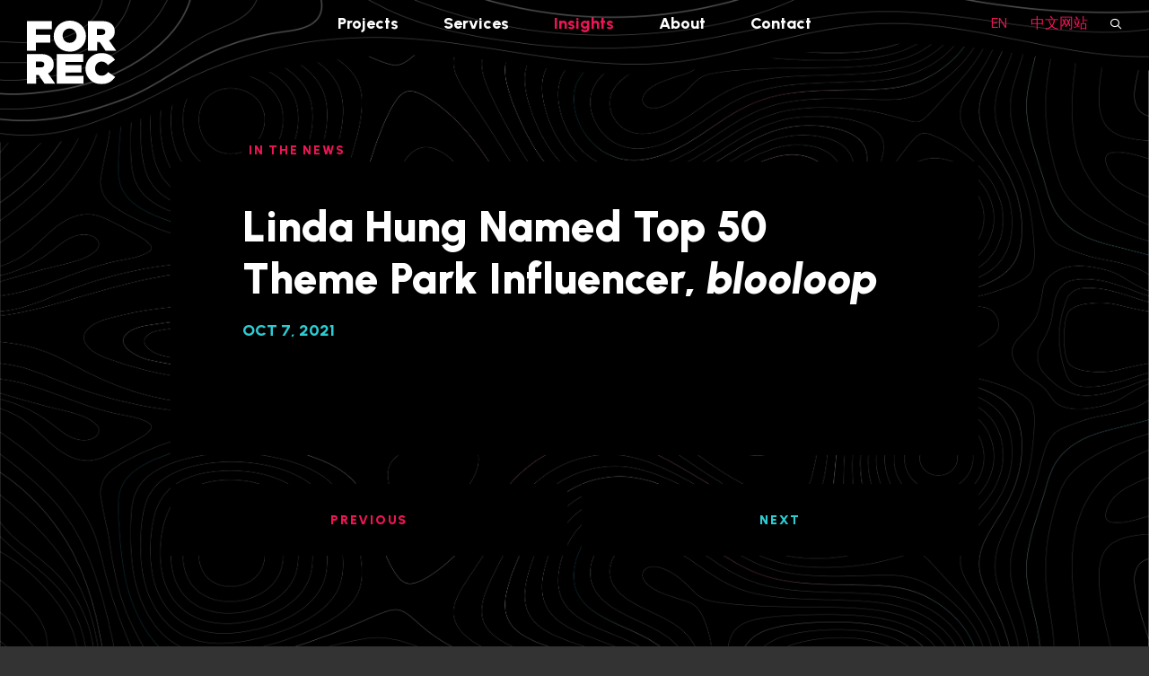

--- FILE ---
content_type: text/html; charset=UTF-8
request_url: https://forrec.com/linda-hung-named-top-50-theme-park-influencer-blooloop/
body_size: 6854
content:
<!DOCTYPE html>
<html lang="en-CA" prefix="og: https://ogp.me/ns#">
<head>
<!-- Google Tag Manager -->
<script>(function(w,d,s,l,i){w[l]=w[l]||[];w[l].push({'gtm.start':
new Date().getTime(),event:'gtm.js'});var f=d.getElementsByTagName(s)[0],
j=d.createElement(s),dl=l!='dataLayer'?'&l='+l:'';j.async=true;j.src=
'https://www.googletagmanager.com/gtm.js?id='+i+dl;f.parentNode.insertBefore(j,f);
})(window,document,'script','dataLayer','GTM-5BXX8PX');</script>
<!-- End Google Tag Manager -->
<meta charset="utf-8"/>
<link rel="shortcut icon" type="image/x-icon" href="https://forrec.com/wp-content/themes/forrec/images/favicon.ico"/>
<link rel="icon" type="image/png" sizes="16x16" href="https://forrec.com/wp-content/themes/forrec/images/favicon-16x16.png">
<link rel="icon" type="image/png" sizes="32x32" href="https://forrec.com/wp-content/themes/forrec/images/favicon-32x32.png">
<link rel="apple-touch-icon" sizes="180x180" href="https://forrec.com/wp-content/themes/forrec/images/apple-touch-icon.png">
<link rel="icon" type="image/vnd.microsoft.icon" sizes="150x150" href="https://forrec.com/wp-content/themes/forrec/images/mstile-150x150.png">
<link rel="icon" type="image/png" sizes="192x192" href="https://forrec.com/wp-content/themes/forrec/images/android-chrome-192x192.png">
<link rel="icon" type="image/png" sizes="512x512" href="https://forrec.com/wp-content/themes/forrec/images/android-chrome-512x512.png">
<meta http-equiv="X-UA-Compatible" content="IE=edge">
<meta name="viewport" content="width=device-width, initial-scale=1.0, minimum-scale=1, maximum-scale=1">
<meta name="keywords" content="HTML, CSS, XML, PHP, JavaScript, jQuery"/>
<script src="https://kit.fontawesome.com/3fdc272b79.js" crossorigin="anonymous"></script>

<!-- Search Engine Optimization by Rank Math - https://rankmath.com/ -->
<title>Linda Hung Named Top 50 Theme Park Influencer, blooloop | FORREC</title>
<meta name="robots" content="follow, noindex"/>
<meta property="og:locale" content="en_US" />
<meta property="og:type" content="article" />
<meta property="og:title" content="Linda Hung Named Top 50 Theme Park Influencer, blooloop | FORREC" />
<meta property="og:url" content="https://forrec.com/linda-hung-named-top-50-theme-park-influencer-blooloop/" />
<meta property="og:site_name" content="FORREC" />
<meta property="article:section" content="In The News" />
<meta property="og:updated_time" content="2022-03-22T19:26:05+00:00" />
<meta property="article:published_time" content="2021-10-07T14:27:24+00:00" />
<meta property="article:modified_time" content="2022-03-22T19:26:05+00:00" />
<meta name="twitter:card" content="summary_large_image" />
<meta name="twitter:title" content="Linda Hung Named Top 50 Theme Park Influencer, blooloop | FORREC" />
<meta name="twitter:label1" content="Written by" />
<meta name="twitter:data1" content="Samara Wolofsky" />
<meta name="twitter:label2" content="Time to read" />
<meta name="twitter:data2" content="Less than a minute" />
<script type="application/ld+json" class="rank-math-schema">{"@context":"https://schema.org","@graph":[{"@type":"Place","@id":"https://forrec.com/#place","address":{"@type":"PostalAddress","streetAddress":"219 Dufferin Street, Suite 100c","addressLocality":"Toronto","addressRegion":"Ontario","postalCode":"M6K 3J1","addressCountry":"Canada"}},{"@type":"Organization","@id":"https://forrec.com/#organization","name":"FORREC","url":"https://forrec.com","address":{"@type":"PostalAddress","streetAddress":"219 Dufferin Street, Suite 100c","addressLocality":"Toronto","addressRegion":"Ontario","postalCode":"M6K 3J1","addressCountry":"Canada"},"logo":{"@type":"ImageObject","@id":"https://forrec.com/#logo","url":"https://forrec.com/wp-content/uploads/2022/01/footer-logo.svg","contentUrl":"https://forrec.com/wp-content/uploads/2022/01/footer-logo.svg","caption":"FORREC","inLanguage":"en-US"},"location":{"@id":"https://forrec.com/#place"}},{"@type":"WebSite","@id":"https://forrec.com/#website","url":"https://forrec.com","name":"FORREC","publisher":{"@id":"https://forrec.com/#organization"},"inLanguage":"en-US"},{"@type":"WebPage","@id":"https://forrec.com/linda-hung-named-top-50-theme-park-influencer-blooloop/#webpage","url":"https://forrec.com/linda-hung-named-top-50-theme-park-influencer-blooloop/","name":"Linda Hung Named Top 50 Theme Park Influencer, blooloop | FORREC","datePublished":"2021-10-07T14:27:24+00:00","dateModified":"2022-03-22T19:26:05+00:00","isPartOf":{"@id":"https://forrec.com/#website"},"inLanguage":"en-US"},{"@type":"Person","@id":"https://forrec.com/linda-hung-named-top-50-theme-park-influencer-blooloop/#author","name":"Samara Wolofsky","image":{"@type":"ImageObject","@id":"https://secure.gravatar.com/avatar/fdbf5351267529d050f750c112ebc09a0bfe7f1ab64414780f669beb9f739620?s=96&amp;d=mm&amp;r=g","url":"https://secure.gravatar.com/avatar/fdbf5351267529d050f750c112ebc09a0bfe7f1ab64414780f669beb9f739620?s=96&amp;d=mm&amp;r=g","caption":"Samara Wolofsky","inLanguage":"en-US"},"worksFor":{"@id":"https://forrec.com/#organization"}},{"@type":"BlogPosting","headline":"Linda Hung Named Top 50 Theme Park Influencer, blooloop | FORREC","datePublished":"2021-10-07T14:27:24+00:00","dateModified":"2022-03-22T19:26:05+00:00","articleSection":"In The News, Insights","author":{"@id":"https://forrec.com/linda-hung-named-top-50-theme-park-influencer-blooloop/#author","name":"Samara Wolofsky"},"publisher":{"@id":"https://forrec.com/#organization"},"name":"Linda Hung Named Top 50 Theme Park Influencer, blooloop | FORREC","@id":"https://forrec.com/linda-hung-named-top-50-theme-park-influencer-blooloop/#richSnippet","isPartOf":{"@id":"https://forrec.com/linda-hung-named-top-50-theme-park-influencer-blooloop/#webpage"},"inLanguage":"en-US","mainEntityOfPage":{"@id":"https://forrec.com/linda-hung-named-top-50-theme-park-influencer-blooloop/#webpage"}}]}</script>
<!-- /Rank Math WordPress SEO plugin -->

<link rel="alternate" type="application/rss+xml" title="FORREC &raquo; Feed" href="https://forrec.com/feed/" />
<link rel="alternate" type="application/rss+xml" title="FORREC &raquo; Comments Feed" href="https://forrec.com/comments/feed/" />
<link rel="alternate" title="oEmbed (JSON)" type="application/json+oembed" href="https://forrec.com/wp-json/oembed/1.0/embed?url=https%3A%2F%2Fforrec.com%2Flinda-hung-named-top-50-theme-park-influencer-blooloop%2F" />
<link rel="alternate" title="oEmbed (XML)" type="text/xml+oembed" href="https://forrec.com/wp-json/oembed/1.0/embed?url=https%3A%2F%2Fforrec.com%2Flinda-hung-named-top-50-theme-park-influencer-blooloop%2F&#038;format=xml" />
<style id='wp-img-auto-sizes-contain-inline-css' type='text/css'>
img:is([sizes=auto i],[sizes^="auto," i]){contain-intrinsic-size:3000px 1500px}
/*# sourceURL=wp-img-auto-sizes-contain-inline-css */
</style>
<link rel='stylesheet' id='formidable-css' href='https://forrec.com/wp-content/plugins/formidable/css/formidableforms1.css?ver=112823' type='text/css' media='all' />
<style id='wp-emoji-styles-inline-css' type='text/css'>

	img.wp-smiley, img.emoji {
		display: inline !important;
		border: none !important;
		box-shadow: none !important;
		height: 1em !important;
		width: 1em !important;
		margin: 0 0.07em !important;
		vertical-align: -0.1em !important;
		background: none !important;
		padding: 0 !important;
	}
/*# sourceURL=wp-emoji-styles-inline-css */
</style>
<link rel='stylesheet' id='forrec-style-css' href='https://forrec.com/wp-content/themes/forrec/style.css?ver=682928098' type='text/css' media='all' />
<link rel='stylesheet' id='single-page-style-css' href='https://forrec.com/wp-content/themes/forrec/css/blog-default-page.css?ver=682928098' type='text/css' media='all' />
<link rel='stylesheet' id='slick-style-css' href='https://forrec.com/wp-content/themes/forrec/css/slick.css?ver=682928098' type='text/css' media='' />
<link rel='stylesheet' id='magnific-popup-css' href='https://forrec.com/wp-content/themes/forrec/css/magnific-popup.css?ver=682928098' type='text/css' media='' />
<link rel='stylesheet' id='wp-pagenavi-css' href='https://forrec.com/wp-content/plugins/wp-pagenavi/pagenavi-css.css?ver=2.70' type='text/css' media='all' />
<script type="text/javascript" src="https://forrec.com/wp-content/themes/forrec/js/jquery-3.6.0.min.js?ver=682928098" id="core-jquery-js"></script>
<link rel="https://api.w.org/" href="https://forrec.com/wp-json/" /><link rel="alternate" title="JSON" type="application/json" href="https://forrec.com/wp-json/wp/v2/posts/10757" /><link rel="EditURI" type="application/rsd+xml" title="RSD" href="https://forrec.com/xmlrpc.php?rsd" />
<meta name="generator" content="WordPress 6.9" />
<link rel='shortlink' href='https://forrec.com/?p=10757' />
<link rel="alternate" href="https://forrec.com/linda-hung-named-top-50-theme-park-influencer-blooloop/" hreflang="en" />
<link rel="alternate" href="https://forrec.com/cn/linda-hung-%e8%a2%ab%e8%af%84%e4%b8%ba%e4%b8%bb%e9%a2%98%e5%85%ac%e5%9b%ad%e5%bd%b1%e5%93%8d%e5%8a%9b-50-%e5%bc%bablooloop/" hreflang="zh" />
<script>document.documentElement.className += " js";</script>
		<style type="text/css" id="wp-custom-css">
			.home .landing-projects-btn{
	position: relative;
	display: flex;
  justify-content: center; 
  align-items: center;
	max-width: inherit;
}
body #msls-import-dialog-3-2437 {
  display: none !important;
	width: 0 !important; 
	height : 0 !important; overflow: hidden;
}		</style>
		</head>
<body data-rsssl=1 class="wp-singular post-template-default single single-post postid-10757 single-format-standard wp-embed-responsive wp-theme-forrec site-id-1">
<!-- Google Tag Manager (noscript) -->
<noscript><iframe src="https://www.googletagmanager.com/ns.html?id=GTM-5BXX8PX"
height="0" width="0" style="display:none;visibility:hidden"></iframe></noscript>
<!-- End Google Tag Manager (noscript) -->
<picture class="object-fit background-pattern">
    <source srcset="https://forrec.com/wp-content/themes/forrec/images/topo-pattern-2880.jpg" media="(min-width: 768px)" />
    <img src="https://forrec.com/wp-content/themes/forrec/images/topo-pattern-mobile.png" alt="topo-pattern"/>
</picture>


<header class="main-header" data-attr="forrec-stg">
    <div class="container lg">
        <div class="header flex pos-relative">
        			            <div class="logo">
		                <a href="https://forrec.com"><img src="https://forrec.com/wp-content/uploads/2022/01/logo.svg" alt="FORREC logo white text"/></a>
		            </div>
		                <a href="javascript:void(0);" class="menu_icon flex flex-center">
               <span class="far fa-bars"></span>
            </a>
            <nav class="navigation">
          		<ul class="main_menu flex"><li id="menu-item-2452" class="menu-item menu-item-type-custom menu-item-object-custom menu-item-has-children menu-item-2452"><a href="https://forrec.com/projects/">Projects</a>
<ul class="sub-menu">
	<li id="menu-item-2453" class="menu-item menu-item-type-custom menu-item-object-custom menu-item-2453"><a href="https://forrec.com/projects/">All Projects</a></li>
	<li id="menu-item-2455" class="menu-item menu-item-type-taxonomy menu-item-object-project_categories menu-item-2455"><a href="https://forrec.com/theme-parks/">Theme Parks</a></li>
	<li id="menu-item-2454" class="menu-item menu-item-type-taxonomy menu-item-object-project_categories menu-item-2454"><a href="https://forrec.com/branded-experiences/">Branded Experiences</a></li>
	<li id="menu-item-2458" class="menu-item menu-item-type-taxonomy menu-item-object-project_categories menu-item-2458"><a href="https://forrec.com/mixed-use-entertainment/">Mixed-Use + Entertainment</a></li>
	<li id="menu-item-2457" class="menu-item menu-item-type-taxonomy menu-item-object-project_categories menu-item-2457"><a href="https://forrec.com/visitor-attractions/">Attractions</a></li>
	<li id="menu-item-2459" class="menu-item menu-item-type-taxonomy menu-item-object-project_categories menu-item-2459"><a href="https://forrec.com/resorts-hospitality/">Resorts + Hospitality</a></li>
	<li id="menu-item-2460" class="menu-item menu-item-type-taxonomy menu-item-object-project_categories menu-item-2460"><a href="https://forrec.com/landscape-architecture-urban-design/">Landscape Architecture + Urban Design</a></li>
	<li id="menu-item-2456" class="menu-item menu-item-type-taxonomy menu-item-object-project_categories menu-item-2456"><a href="https://forrec.com/water-parks/">Water Parks</a></li>
	<li id="menu-item-2461" class="menu-item menu-item-type-taxonomy menu-item-object-project_categories menu-item-2461"><a href="https://forrec.com/snow-parks/">Snow Parks</a></li>
	<li id="menu-item-2462" class="menu-item menu-item-type-taxonomy menu-item-object-project_categories menu-item-2462"><a href="https://forrec.com/destination-master-planning/">Destination Master Planning</a></li>
</ul>
</li>
<li id="menu-item-27" class="menu-item menu-item-type-post_type menu-item-object-page menu-item-27"><a href="https://forrec.com/services/">Services</a></li>
<li id="menu-item-89" class="insights-menu menu-item menu-item-type-taxonomy menu-item-object-category current-post-ancestor current-menu-parent current-post-parent menu-item-89"><a href="https://forrec.com/insights/">Insights</a></li>
<li id="menu-item-24" class="about-menu menu-item menu-item-type-post_type menu-item-object-page menu-item-has-children menu-item-24"><a href="https://forrec.com/about/about-forrec/">About</a>
<ul class="sub-menu">
	<li id="menu-item-777" class="menu-item menu-item-type-post_type menu-item-object-page menu-item-777"><a href="https://forrec.com/about/about-forrec/">About FORREC</a></li>
	<li id="menu-item-776" class="leadership-menu menu-item menu-item-type-post_type menu-item-object-page menu-item-776"><a href="https://forrec.com/about/leadership/">Leadership</a></li>
	<li id="menu-item-76" class="menu-item menu-item-type-post_type menu-item-object-page menu-item-76"><a href="https://forrec.com/about/clients/">Clients</a></li>
	<li id="menu-item-75" class="carrers-menu menu-item menu-item-type-post_type menu-item-object-page menu-item-75"><a href="https://forrec.com/about/careers/">Careers</a></li>
	<li id="menu-item-74" class="menu-item menu-item-type-post_type menu-item-object-page menu-item-74"><a href="https://forrec.com/about/community/">Community</a></li>
	<li id="menu-item-1981" class="menu-item menu-item-type-post_type menu-item-object-page menu-item-1981"><a href="https://forrec.com/awards/">Awards</a></li>
</ul>
</li>
<li id="menu-item-23" class="menu-item menu-item-type-post_type menu-item-object-page menu-item-23"><a href="https://forrec.com/contact/">Contact</a></li>
</ul>            </nav>
                        <div class="header-lang flex flex-vcenter">
                <ul class="languages flex">
                    <a href="https://forrec.com/linda-hung-named-top-50-theme-park-influencer-blooloop/" title="EN" class="current_language">EN</a><a href="https://forrec.com/cn/linda-hung-%e8%a2%ab%e8%af%84%e4%b8%ba%e4%b8%bb%e9%a2%98%e5%85%ac%e5%9b%ad%e5%bd%b1%e5%93%8d%e5%8a%9b-50-%e5%bc%bablooloop/" title="中文网站">中文网站</a>                </ul>
                <div class="nav-search">
                    <form action="https://forrec.com" class="header-search" name="" method="get">
                        <input type="text" placeholder="Search" name="s" id="s">
                        <input type="submit" value="Submit">
                        <div class="header-srch-icn flex flex-center">
                            <span class="far fa-search"></span>
                        </div>
                    </form>
                </div>
            </div>
        </div>
    </div>
</header>
<div class="site-main-cover stage">
<!--<section class="default-banner-section pos-relative">
	<div class="background-bg">
		<picture class="object-fit">
		    <source srcset="" media="(min-width: 1024px)"/>
		    <source srcset="" media="(min-width: 768px)"/>
		    <img src="" alt="">
		</picture>
	</div>
</section>-->
<section class="blog-default-section no_banner">
    <div class="container sm">
        <div class="blog-default-main pos-relative">
            <div class="blog-default-top">
                <div class="blog-top-post-btn">
                                        <span class="optional-text-bg"><a class="pink" href="https://forrec.com/insights/news/">In The News</a></span>
                </div>
                <h1>Linda Hung Named Top 50 Theme Park Influencer, <em>blooloop</em></h1>
                                <span class="optional-text lg blue">Oct 7, 2021</span>
                                            </div>
            <aside class="social-share-main">
                <div class="social-share-icons">
                    <!-- Go to www.addthis.com/dashboard to customize your tools -->
                    <script type='text/javascript' src='https://platform-api.sharethis.com/js/sharethis.js#property=64cb7bd06bcf260012b2cc82&product=sop' async='async'></script>
                    <!-- ShareThis BEGIN --><div class="sharethis-inline-share-buttons"></div><!-- ShareThis END -->
                </div>
            </aside>  
            <article class="blog-default-article">  
                            </article>
        </div>
          
        <div class="blog-default-posts-main">
                        <div class="default-post-btns flex">
                <div class="default-post-btn">
                    <span class="button pink button-transparent"><a href="https://forrec.com/historic-power-station-adds-majesty-to-niagaras-wealth-of-tourist-attractions-novae-res-urbis/" rel="prev">PREVIOUS</a></span>                </div>
                <div class="default-post-btn">
                    <span class="button button-transparent"><a href="https://forrec.com/forrec-conversations-w-surf-park-central-innovation-and-sustainability-in-surf-parks/" rel="next">NEXT</a></span>                </div>
            </div>
        </div>
    </div>
</section>
<section class="view-insights-section">
    <div class="container">
		<div class="view-all-insights">
			<div class="view-insights-main pos-relative">
								<div class="view-insights-title">
					<h3>Related Insights</h3>
				</div>
								<div class="view-insights-lists flex">
										<div id="" class="view-insights-list ">
						<div class="view-insights-wrap">
																<div class="view-insights-image pos-relative">
										<figure>
											<a href="http://chicdarling.com/five-tips-visit-amusement-park-like-pro/" target="_blank">
												<img src="https://forrec.com/wp-content/uploads/2016/05/16-05-31_ITN_Five-Tips-to-Visit-an-Amusement-Park-Like-a-Pro.jpg" alt="Large Disney castle with muted yellow bricks and red pointed roofs and flags against blue sky">
											</a>
										</figure>
										
										<div class="view-insights-category flex">
																							<span class="optional-text-bg">
																										<a class="pink" href="https://forrec.com/insights/news/">In The News</a>												</span>
																					</div>		
									</div>
														<div class="view-insights-text">
								<h4><a href="http://chicdarling.com/five-tips-visit-amusement-park-like-pro/" target="_blank">Five Tips to Visit an Amusement Park Like a Pro, <em>Chic Darling</em></a></h4>
							</div>
						</div>
					</div>
										<div id="" class="view-insights-list ">
						<div class="view-insights-wrap">
																<div class="view-insights-image pos-relative">
										<figure>
											<a href="https://www.mountainnaturepodcast.com/025-icefields-chalet-upgrades-mount-edith-cavell-permits-going-batty/" target="_blank">
												<img src="https://forrec.com/wp-content/uploads/2017/04/17-04-17_ITN_Chalet-Upgrades.jpg" alt="Close of rock wall with grey, brown, and white markings">
											</a>
										</figure>
										
										<div class="view-insights-category flex">
																							<span class="optional-text-bg">
																										<a class="pink" href="https://forrec.com/insights/news/">In The News</a>												</span>
																					</div>		
									</div>
														<div class="view-insights-text">
								<h4><a href="https://www.mountainnaturepodcast.com/025-icefields-chalet-upgrades-mount-edith-cavell-permits-going-batty/" target="_blank">Glacier Discovery Centre Completes Interior Renovations to Restaurants, <em>The Crag and Canyon</em></a></h4>
							</div>
						</div>
					</div>
										<div id="" class="view-insights-list ">
						<div class="view-insights-wrap">
																<div class="view-insights-image pos-relative">
										<figure>
											<a href="https://seniorhousingnews.com/2017/10/01/box-ways-senior-housing-can-compete-aging-home/" target="_blank">
												<img src="https://forrec.com/wp-content/uploads/2022/03/RS_St-Elizabeth-Mills_003.jpg" alt="Big old blue house at St Elizabeth Mills">
											</a>
										</figure>
										
										<div class="view-insights-category flex">
																							<span class="optional-text-bg">
																										<a class="pink" href="https://forrec.com/insights/news/">In The News</a>												</span>
																					</div>		
									</div>
														<div class="view-insights-text">
								<h4><a href="https://seniorhousingnews.com/2017/10/01/box-ways-senior-housing-can-compete-aging-home/" target="_blank">Out-of-the-Box Ways Senior Housing Can Compete With Aging at Home, <em>Senior Housing News</em></a></h4>
							</div>
						</div>
					</div>
									</div>
										<div class="view-insights-btn">
							<a href="https://forrec.com/insights/" class="button">View All Insights</a>
						</div>
							</div>
		</div>
    </div>
</section>
<footer class="main-footer pos-relative">
<div class="footer-art">
    <picture class="object-fit">
        <source srcset="https://forrec.com/wp-content/themes/forrec/images/footer-bg@2x.jpg" media="(min-width: 1024px)"/>
        <source srcset="https://forrec.com/wp-content/themes/forrec/images/footer-bg@2x.jpg" media="(min-width: 768px)"/>
        <img src="https://forrec.com/wp-content/themes/forrec/images/footer-bg.jpg" alt="footer-bg">
    </picture>
</div>
<div class="container md">
<div class="footer-wrap">
    <div class="footer flex">
        <div class="footer-left">
                                <div class="footer-logo">
                        <a href="https://forrec.com"><img src="https://forrec.com/wp-content/uploads/2022/01/footer-logo.svg" alt="FORREC logo black text"/></a>
                    </div>
                    <hr class="footer-hr">
                        <div class="footer-address">
                                            <address class="address">
                                                                     <h6>Head Office</h6>
                                                                     <p>219 Dufferin Street, Suite 100c
Toronto, ON, M6K 3J1, Canada
</p>
                                                                     <p><span>T</span> <a href="tel:416 696 8686">416 696 8686</a></p>
                                                            </address>
                                            <address class="address">
                                                                     <h6>China</h6>
                                                                     <p>William Wang, Regional Director</p>
                                                                     <p><span>T</span> <a href="tel:+86 186 2136 4899">+86 186 2136 4899</a></p>
                                                            </address>
                            </div>
                   </div>
        <div class="footer-right">
            <ul class="footer-links flex">
                <li><a href="https://forrec.com/projects/">Projects</a><ul class=""><li id="menu-item-13461" class="menu-item menu-item-type-taxonomy menu-item-object-project_categories menu-item-13461"><a href="https://forrec.com/theme-parks/">Theme Parks</a></li>
<li id="menu-item-13467" class="menu-item menu-item-type-taxonomy menu-item-object-project_categories menu-item-13467"><a href="https://forrec.com/branded-experiences/">Branded Experiences</a></li>
<li id="menu-item-13464" class="menu-item menu-item-type-taxonomy menu-item-object-project_categories menu-item-13464"><a href="https://forrec.com/mixed-use-entertainment/">Mixed-Use + Entertainment</a></li>
<li id="menu-item-13463" class="menu-item menu-item-type-taxonomy menu-item-object-project_categories menu-item-13463"><a href="https://forrec.com/visitor-attractions/">Attractions</a></li>
<li id="menu-item-13462" class="menu-item menu-item-type-taxonomy menu-item-object-project_categories menu-item-13462"><a href="https://forrec.com/resorts-hospitality/">Resorts + Hospitality</a></li>
<li id="menu-item-13460" class="menu-item menu-item-type-taxonomy menu-item-object-project_categories menu-item-13460"><a href="https://forrec.com/landscape-architecture-urban-design/">Landscape Architecture + Urban Design</a></li>
<li id="menu-item-13466" class="menu-item menu-item-type-taxonomy menu-item-object-project_categories menu-item-13466"><a href="https://forrec.com/water-parks/">Water Parks</a></li>
<li id="menu-item-13468" class="menu-item menu-item-type-taxonomy menu-item-object-project_categories menu-item-13468"><a href="https://forrec.com/snow-parks/">Snow Parks</a></li>
<li id="menu-item-13469" class="menu-item menu-item-type-taxonomy menu-item-object-project_categories menu-item-13469"><a href="https://forrec.com/destination-master-planning/">Destination Master Planning</a></li>
</ul>                </li>
                <li><a href="https://forrec.com/about/about-forrec/">Company</a><ul class=""><li id="menu-item-843" class="menu-item menu-item-type-post_type menu-item-object-page menu-item-843"><a href="https://forrec.com/services/">Services</a></li>
<li id="menu-item-844" class="menu-item menu-item-type-post_type menu-item-object-page menu-item-844"><a href="https://forrec.com/about/about-forrec/">About</a></li>
<li id="menu-item-845" class="menu-item menu-item-type-post_type menu-item-object-page menu-item-845"><a href="https://forrec.com/about/leadership/">Leadership</a></li>
<li id="menu-item-846" class="menu-item menu-item-type-custom menu-item-object-custom menu-item-846"><a href="https://forrec.com/careers/">Careers</a></li>
<li id="menu-item-847" class="menu-item menu-item-type-post_type menu-item-object-page menu-item-847"><a href="https://forrec.com/about/community/">Community</a></li>
<li id="menu-item-848" class="menu-item menu-item-type-post_type menu-item-object-page menu-item-848"><a href="https://forrec.com/contact/">Contact</a></li>
</ul>                </li>
            </ul>
        </div>
    </div>
    <div class="footer-copyrights flex flex-vcenter">
                        <ul class="social-icons flex">
                                                    <li><a href="https://ca.linkedin.com/company/forrec/" target="_blank" rel="noopener noreferrer"><span class="fab fa-linkedin-in"></span></a></li>
                                                            <li><a href="https://www.instagram.com/forrecdesigns/" target="_blank" rel="noopener noreferrer"><span class="fab fa-instagram"></span></a></li>
                                                            <li><a href="https://forrec.com/wp-content/uploads/2022/03/2022_QRcode_GIF.gif" target="_blank" rel="noopener noreferrer"><span class="fab fa-weixin"></span></a></li>
                                                            <li><a href="https://www.facebook.com/ForrecDesigns" target="_blank" rel="noopener noreferrer"><span class="fab fa-facebook-f"></span></a></li>
                                            </ul>
                <div class="copyrights-text">
            <p>© 2026 FORREC Ltd. All rights reserved. <span><a href="https://forrec.com/privacy-policy/">Privacy</a><a href="https://forrec.com/accessibility/">Accessibility</a></span></p>
        </div>
    </div>
</div>
</div>
</footer>
</div><!-- site-main-cover ends here -->
<script type="speculationrules">
{"prefetch":[{"source":"document","where":{"and":[{"href_matches":"/*"},{"not":{"href_matches":["/wp-*.php","/wp-admin/*","/wp-content/uploads/*","/wp-content/*","/wp-content/plugins/*","/wp-content/themes/forrec/*","/*\\?(.+)"]}},{"not":{"selector_matches":"a[rel~=\"nofollow\"]"}},{"not":{"selector_matches":".no-prefetch, .no-prefetch a"}}]},"eagerness":"conservative"}]}
</script>
<script type="text/javascript" src="https://forrec.com/wp-content/themes/forrec/js/custom-script.js?ver=682928098" id="custom-script-js"></script>
<script type="text/javascript" src="https://forrec.com/wp-content/themes/forrec/js/custom-animation.js?ver=682928098" id="custom-animation-js"></script>
<script type="text/javascript" src="https://forrec.com/wp-content/themes/forrec/js/slick.min.js?ver=682928098" id="slickcdn-js"></script>
<script type="text/javascript" src="https://forrec.com/wp-content/themes/forrec/js/custom-slick.js?ver=682928098" id="custom-slick-js"></script>
<script type="text/javascript" src="https://forrec.com/wp-content/themes/forrec/js/jquery.magnific-popup.min.js?ver=682928098" id="jquery.magnific-js"></script>
<script type="text/javascript" src="https://forrec.com/wp-content/themes/forrec/js/custom-magnific-popup.js?ver=682928098" id="custom-magnific-js"></script>
<script type="text/javascript" src="https://forrec.com/wp-content/plugins/page-links-to/dist/new-tab.js?ver=3.3.7" id="page-links-to-js"></script>
<script id="wp-emoji-settings" type="application/json">
{"baseUrl":"https://s.w.org/images/core/emoji/17.0.2/72x72/","ext":".png","svgUrl":"https://s.w.org/images/core/emoji/17.0.2/svg/","svgExt":".svg","source":{"concatemoji":"https://forrec.com/wp-includes/js/wp-emoji-release.min.js?ver=6.9"}}
</script>
<script type="module">
/* <![CDATA[ */
/*! This file is auto-generated */
const a=JSON.parse(document.getElementById("wp-emoji-settings").textContent),o=(window._wpemojiSettings=a,"wpEmojiSettingsSupports"),s=["flag","emoji"];function i(e){try{var t={supportTests:e,timestamp:(new Date).valueOf()};sessionStorage.setItem(o,JSON.stringify(t))}catch(e){}}function c(e,t,n){e.clearRect(0,0,e.canvas.width,e.canvas.height),e.fillText(t,0,0);t=new Uint32Array(e.getImageData(0,0,e.canvas.width,e.canvas.height).data);e.clearRect(0,0,e.canvas.width,e.canvas.height),e.fillText(n,0,0);const a=new Uint32Array(e.getImageData(0,0,e.canvas.width,e.canvas.height).data);return t.every((e,t)=>e===a[t])}function p(e,t){e.clearRect(0,0,e.canvas.width,e.canvas.height),e.fillText(t,0,0);var n=e.getImageData(16,16,1,1);for(let e=0;e<n.data.length;e++)if(0!==n.data[e])return!1;return!0}function u(e,t,n,a){switch(t){case"flag":return n(e,"\ud83c\udff3\ufe0f\u200d\u26a7\ufe0f","\ud83c\udff3\ufe0f\u200b\u26a7\ufe0f")?!1:!n(e,"\ud83c\udde8\ud83c\uddf6","\ud83c\udde8\u200b\ud83c\uddf6")&&!n(e,"\ud83c\udff4\udb40\udc67\udb40\udc62\udb40\udc65\udb40\udc6e\udb40\udc67\udb40\udc7f","\ud83c\udff4\u200b\udb40\udc67\u200b\udb40\udc62\u200b\udb40\udc65\u200b\udb40\udc6e\u200b\udb40\udc67\u200b\udb40\udc7f");case"emoji":return!a(e,"\ud83e\u1fac8")}return!1}function f(e,t,n,a){let r;const o=(r="undefined"!=typeof WorkerGlobalScope&&self instanceof WorkerGlobalScope?new OffscreenCanvas(300,150):document.createElement("canvas")).getContext("2d",{willReadFrequently:!0}),s=(o.textBaseline="top",o.font="600 32px Arial",{});return e.forEach(e=>{s[e]=t(o,e,n,a)}),s}function r(e){var t=document.createElement("script");t.src=e,t.defer=!0,document.head.appendChild(t)}a.supports={everything:!0,everythingExceptFlag:!0},new Promise(t=>{let n=function(){try{var e=JSON.parse(sessionStorage.getItem(o));if("object"==typeof e&&"number"==typeof e.timestamp&&(new Date).valueOf()<e.timestamp+604800&&"object"==typeof e.supportTests)return e.supportTests}catch(e){}return null}();if(!n){if("undefined"!=typeof Worker&&"undefined"!=typeof OffscreenCanvas&&"undefined"!=typeof URL&&URL.createObjectURL&&"undefined"!=typeof Blob)try{var e="postMessage("+f.toString()+"("+[JSON.stringify(s),u.toString(),c.toString(),p.toString()].join(",")+"));",a=new Blob([e],{type:"text/javascript"});const r=new Worker(URL.createObjectURL(a),{name:"wpTestEmojiSupports"});return void(r.onmessage=e=>{i(n=e.data),r.terminate(),t(n)})}catch(e){}i(n=f(s,u,c,p))}t(n)}).then(e=>{for(const n in e)a.supports[n]=e[n],a.supports.everything=a.supports.everything&&a.supports[n],"flag"!==n&&(a.supports.everythingExceptFlag=a.supports.everythingExceptFlag&&a.supports[n]);var t;a.supports.everythingExceptFlag=a.supports.everythingExceptFlag&&!a.supports.flag,a.supports.everything||((t=a.source||{}).concatemoji?r(t.concatemoji):t.wpemoji&&t.twemoji&&(r(t.twemoji),r(t.wpemoji)))});
//# sourceURL=https://forrec.com/wp-includes/js/wp-emoji-loader.min.js
/* ]]> */
</script>
</body>
</html>


--- FILE ---
content_type: text/css; charset=UTF-8
request_url: https://forrec.com/wp-content/themes/forrec/css/blog-default-page.css?ver=682928098
body_size: 438
content:
@import url('_banner-section.css');
@import url('_social-share-icons.css');
@import url('_default-slider.css');
@import url('_view-insights-section.css');

.blog-default-section.no_banner{margin-top: 180px;}
.blog-default-main{padding: 43px 80px 79px; margin-bottom: 32px; background-color: #000000; color: #ffffff; z-index: 1;}
.blog-top-post-btn{position: absolute; top: -25px;}
.blog-top-post-btn span{margin: 0;}
.blog-default-main p span{font-size: 1.125rem; line-height: 1.75rem; letter-spacing: normal; font-weight: 300;}
.blog-default-main h1{margin-bottom: 18px;}
.blog-default-main .optional-text.lg{margin-bottom: 30px;}
.blog-default-main h6 em{font-size: 11px; line-height: 18px; display: block; color: rgb(255 255 255 / 50%); font-family: 'Work Sans', sans-serif; font-weight: normal;}

.caption-text{max-width: 340px; color: #000000;}
.optional-text-bg{color: #ffffff;}

.blog-default-posts-main{margin-bottom: 80px;}
.blog-default-posts{margin-bottom: 32px;}
.blog-default-post{padding: 47px; background-color: rgb(0 0 0 / 50%);}
.default-post-text h4{margin-bottom: 4px;}
.default-post-text h4 a{color: #ffffff;}
.default-post-text h4 a:hover{color: #2dccd3;}
.default-post-text span{margin-bottom: 0;}
.button.pink{color: #ed1556;}
.button.blue{color: #2dccd3;}
.default-post-btn .button{width: 100%; height: 100%; padding: 32px 18px 31px; background-color: #000000; font-weight: 900;}
.default-post-btn .button:hover{background-color: #2dccd3; color: #ffffff;}
.default-post-btn .button:hover a{color: #ffffff;}
.default-post-btn .button a{color: #2dccd3; width: 100%; height: 100%; display: block;}
.default-post-btn .button.pink a{color: #ed1556;}
.default-post-btn .button.pink:hover a{color: #ffffff;}

.default-post-icon{top: 50%; left: -21px; transform: translateY(-50%); font-size: 64px; line-height: normal; display: none; color: #ed1556; position: absolute;}
.blog-default-post:nth-child(even) .default-post-icon{display: block;}
.default-post-btn{width: calc(50% - 8px); margin: 0 8px;}
.default-post-btn:nth-child(odd){margin-left: 0;}
.default-post-btn:nth-child(even){margin-right: 0;}
.default-post-image{position: relative;}
.default-post-image::after{top: -3px;left: -3px;width: 100%;height: 100%;border-radius: 300px;border: solid 1px #2dccd3;content: ""; display: block; position: absolute;}


/*-- media css starts here --*/
@media only screen and (min-width: 1024px){
    .blog-default-section{margin-top: -260px;}
    .blog-default-post{width: calc(50% - 2px); margin: 0 2px;}
    .blog-default-post:nth-child(odd){margin-left: 0;}
    .blog-default-post:nth-child(even){margin-right: 0;}
    .default-post-image{width: 116px; margin-right: 24px;}
    .default-post-text{width: calc(100% - 140px);}
    .slick-slider ul.slick-dots{top: 37px;}
}
@media only screen and (min-width: 768px){
    .blog-default-main h2{padding-top: 49px; margin-bottom: 16px;}
    .blog-default-main h4{padding-top: 28px;}
}
@media only screen and (max-width: 1299px) and (min-width: 1024px){
    .default-caption .fluid-wrap{padding: 0 34px;}
}
@media only screen and (max-width: 1023px) and (min-width: 768px){
    section.default-banner-section{min-height: 375px;}
    .blog-default-section .container{padding: 0;}
    .blog-default-main{padding: 43px 24px 79px;}
    .blog-default-posts-main{padding: 0 24px; margin-bottom: 0;}
    .blog-default-post{width: calc(50% - 2px); margin: 0 2px; text-align: center;}
    .blog-default-post:nth-child(odd){margin-left: 0;}
    .blog-default-post:nth-child(even){margin-right: 0;}
    .default-post-image{margin-bottom: 30px;}
    .caption-text{color: #ffffff; max-width: 100%;}
}
@media only screen and (max-width: 767px) and (min-width: 200px){
    section.default-banner-section{min-height: 375px;}
    .blog-default-section .container{padding: 0;}
    .blog-default-main{padding: 32px 24px 56px; margin-bottom: 0;}
    .blog-default-main h1{margin-bottom: 32px;}
    .caption-text{color: #ffffff; max-width: 100%;}
    .blog-default-posts-main{padding: 24px 24px 0; margin-bottom: 0;}
    .blog-default-posts{display: block; margin-bottom: 24px;}
    .blog-default-post{margin-bottom: 24px; padding: 17px;}
    .default-post-image{width: 85px; margin-right: 19px;}
    .default-post-text{width: calc(100% - 104px);}
    .default-post-text h4{font-size: 1.25rem; line-height: normal; letter-spacing: normal;}
    h5{margin-bottom: 20px;}
    .default-post-icon{left: 0; right: 0; top: -12px; text-align: center;}
    .view-all-insights{padding-top: 48px;}
}

--- FILE ---
content_type: text/css; charset=UTF-8
request_url: https://forrec.com/wp-content/themes/forrec/css/_header.css?v=6
body_size: 1367
content:
/*-- media css starts here --*/

@media only screen and (min-width: 1440px){

    ul.languages{margin: 0; width: 100%;}

    .header-srch-icn{right: -27px; position: absolute;}

}

@media only screen and (min-width: 1024px){

    .main-header{width: 100%; top: 0; left: 0; right: 0; position: fixed; z-index: 850; transition: all 0.3s ease-in-out;}

    .main-header::after{width: 100%; height: 181px; top: 0; display: block; content: ""; background-image: url('../images/header-bg@2x.png'); background-repeat: no-repeat; background-size: cover; background-position: center top; position: absolute; z-index: -1;}

    .header{padding: 23px 0 20px; min-height: 170px; font-family: 'Urbanist', sans-serif;}

    .logo{width: 100px; left: 0; top: 40px; transition: all 0.3s ease-in-out; position: absolute;}

    .logo a{display: inline-block; width: 100%;}

    .logo a img{width: 100%;}

    .menu_icon{display: none;}

    .navigation{width: calc(100% - 284px); margin: 0 auto;}

    .languages{justify-content: flex-end; margin-bottom: 36px;}

    .languages span{text-transform: uppercase; display: inline-block; padding-left: 42px; position: relative;}

    .languages span::before{width: 3px; height: 3px; left: 16px; top: calc(50% + 1px); opacity: 0.35; border-radius: 300px; background-color: #FFFFFF; content: ""; display: block; position: absolute;}

    .languages span:first-child::before{display: none;}

    .languages span a{color: rgb(255 255 255 / 40%); font-size: 11px; line-height: normal; letter-spacing: 6.5px; display: inline-block; vertical-align: middle;}

    .languages span a.current, .languages span a:hover{color: #FFFFFF;}

    ul.main_menu{margin: 0; justify-content: center;}

    ul.main_menu li::before{display: none;}

    ul.main_menu > li{margin: 0 25px; display: inline-block; margin-bottom: 0;}

    ul.main_menu > li > a{display: block; padding-bottom: 31px; color: #FFFFFF; font-size: 1.125rem; line-height: normal; font-weight: 800; text-transform: capitalize;}

    ul.main_menu > li.current-menu-parent > a, ul.main_menu > li.current-menu-item > a, ul.main_menu > li.current-page-ancestor > a{color: #ed1556;}

    ul.main_menu > li > a:hover{color: #2dccd3;}

    ul.main_menu > li.menu-item-has-children > a:hover{color: #FFFFFF;}

    ul.main_menu > li.menu-item-has-children:hover > a{ color: #2dccd3;}

    ul.main_menu > li > ul{display: none; margin: 0; padding: 39px 0 32px; min-width: 281px; top: 100%; background-color: #2dccd3; position: absolute; box-shadow: 0 2px 50px 0 rgba(0, 0, 0, 0.2); left: 50%; transform: translateX(-50%);}

    ul.main_menu > li:hover > ul{display: block;}



    ul.main_menu > li > ul::before{top: -3px; left: 50%; transform: translateX(-50%); width: 6px; height: 6px; background-color: #FFFFFF; content: ""; display: block; position: absolute;}

    ul.main_menu > li > ul li{margin: 0 0 10px; padding: 0 36px; display: block;}

    ul.main_menu li ul li a{font-size: 16px; line-height: normal; color: #000000; display: block; padding: 4px; position: relative;}

    ul.main_menu li ul li.current-page-ancestor a, ul.main_menu li ul li.current_page_item a, ul.main_menu li ul li.current-menu-item a, ul.main_menu li ul li a:hover{color: #FFFFFF;}



    ul.main_menu ul > li.menu-item-has-children > a::after{transform: translateY(-50%); top: 50%; right: 0; font-size: 1rem; font-family: "Font Awesome 6 Pro"; font-weight: 400; content: "\f061"; position: absolute; }

    ul.main_menu ul > li:hover > a{color: #FFFFFF;}

    ul.main_menu ul ul{display: none; top: 0; padding: 29px 0 21px; margin: 0; left: 100%; position: absolute; background-color: #1ebfc6; min-width: 261px;}

    ul.main_menu ul li:hover ul{display: block;}

    ul.main_menu ul ul li a{font-size: 15px;}



    li.hide-desktop{display: none !important;}



    .header-lang{ width: 200px; right: 0; position: absolute;}

    ul.languages{margin: 0; width: calc(100% - 27px); padding-right: 11px;}

    ul.languages li::before{display: none;}

    ul.languages a{display: inline-block; margin-left: 26px; margin-bottom: 0;}

    ul.languages li a{color: #FFFFFF; display: inline-block; font-size: 16px; line-height: normal}

    ul.languages li a:hover{color: #2dccd3;}

    ul.languages li:first-child a{font-size: 12px;}



    form.header-search{width: 100%; min-width: 290px; right: 0; top: 0; position: absolute;}

    form.header-search input[type="text"]{top: calc(50% + 12px); transform: translateY(-50%); height: 48px; width: 0; right: -10px; padding: 0; color: #FFFFFF; font-size: 16px; line-height: 16px; letter-spacing: 1px; border-radius: 0; background-color: rgba(0, 0, 0, 0.75); border: none; box-shadow: none; position: absolute; transition: all 0.3s ease-in-out; text-transform: uppercase; text-overflow: ellipsis; overflow: hidden;}

    form.header-search.open input[type="text"]{ padding: 14px 36px 13px 16px; width: 100%; background-color: rgb(0 0 0 / 95%); box-shadow: 0 0 0 1px #dedede;}

    form.header-search input[type="submit"]{width: 15px; height: 15px; top: 4px; right: 0; font-size: 0; line-height: 0; padding: 0; background-color: transparent; position: absolute; z-index: -1; border: none;}

    form.header-search.open input[type="submit"]{z-index: 1;}

    .header-srch-icn{width: 15px; height: 15px; top: 4px; right: 0; position: absolute; font-size: 12px; line-height: normal; cursor: pointer; transition: color 0.3s ease-in-out;}

    .header-srch-icn:hover{color: #2dccd3; font-size: 13px;}



}

@media only screen and (min-width: 1441px){

    .main-header::after{background-image: url('../images/header-bg-lg.png'); height: 284px;}

}

@media only screen and (max-width: 1299px) and (min-width: 1024px){

    .main-header::after{background-size: contain;}

    .header{padding: 15px 0 20px; min-height: 128px;}

    .logo{top: 23px;}

}

@media only screen and (max-width: 1023px) and (min-width: 200px){

    .main-header{width: 100%; top: 0; left: 0; right: 0; position: fixed; z-index: 850; transition: all 0.3s ease-in-out;}

    .main-header::after{width: 100%; height: 120px; top: 0; display: block; content: ""; background-image: url('../images/mobile-header.png'); background-repeat: no-repeat; background-size: cover; background-position: top left;  z-index: 810; position: absolute;}

    .header{padding: 24px 0 16px; min-height: 120px; font-family: 'Urbanist', sans-serif; display: block;}

    .logo{width: 78px; transition: all 0.3s ease-in-out; position: relative; z-index: 850;}

    .logo a{display: inline-block; width: 100%;}

    .logo a img{width: 100%;}

    .menu_icon{width: 40px; height: 40px; right: 0; top: 24px; background-color: #2dccd3; border-radius: 300px; position: absolute; z-index: 850;}

    .menu_icon span{font-size: 1.5rem; line-height: normal; color: #000; transition: transform 0.5s ease-in-out;}

    .menu_icon:hover span{transform: translateX(2px);}

    .menu_icon.open{background-color: #ed1556;}

    .menu_icon.open span::before{content: "\f00d";}

    .menu_icon.open:hover span{transform: rotate(90deg);}

    .navigation{width: 100%; height: 100%; min-height: 100vh; top: 0; right: -100%; padding: 152px 0; background-color: #2dccd3; position: fixed; z-index: 800; display: block; transition: all 0.3s ease-in-out; overflow-y: auto; -webkit-overflow-scrolling: touch;}

    .navigation.nav-open{right: 0;}



    ul.main_menu{margin: 0; display: block;}

    ul.main_menu li::before{display: none;}

    ul.main_menu > li{display: block; margin-bottom: 40px;}

    ul.main_menu > li > a{margin: 0 24px; display: block; color: #000000; font-size: 1.5rem; line-height: normal; font-weight: 800; text-transform: capitalize;}

    ul.main_menu > li.current-menu-item > a, ul.main_menu > li.current-page-ancestor > a, ul.main_menu > li > a:hover{color: #ed1556;}

    ul.main_menu > li.menu-item-has-children > a::after{right: 25px; top: 0; content: "+"; display: block; font-weight: 800; font-family: 'Urbanist', sans-serif; color: #FFFFFF; position: absolute;}

    ul.main_menu > li.menu-item-has-children.active > a::after{content: "-";}



    ul.main_menu li ul{margin: 16px 0 0; padding: 23px 24px 9px; display: none; background-color: rgb(255 255 255 / 25%);}

    ul.main_menu li ul li{margin: 0 0 13px; display: block;}

    ul.main_menu li ul li a{font-size: 16px; line-height: normal; color: #000000; display: block; text-transform: capitalize; position: relative;}

    ul.main_menu li ul li.current-page-ancestor a, ul.main_menu li ul li.current_page_item a, ul.main_menu li ul li a:hover{color: #ed1556;}



    ul.main_menu ul > li.menu-item-has-children > a::after{transform: translateY(-50%); top: 50%; right: 0; font-size: 0.9rem; font-family: "Font Awesome 6 Pro"; font-weight: 400; content: "\f063"; position: absolute; }

    ul.main_menu ul > li.menu-item-has-children.active > a::after{transform: translateY(-50%) rotate(180deg);}

    ul.main_menu ul > li:hover > a{color: #FFFFFF;}

    ul.main_menu ul ul{display: none; padding: 23px 15px 7px; margin: 7px 0 0; background-color: transparent;}

    ul.main_menu ul ul li a{font-size: 15px;}



    .header-lang{display: none;}

}

@media only screen and (max-width: 1023px) and (min-width: 768px){

    .main-header::after{width: 100%; height: 128px; background-image: url('../images/header-bg@2x.png'); background-size: contain;}

    .header{padding: 28px 0 20px; min-height: 128px; font-family: 'Urbanist', sans-serif;}

}

--- FILE ---
content_type: text/css; charset=UTF-8
request_url: https://forrec.com/wp-content/themes/forrec/css/_animation.css
body_size: 471
content:
.animatable {
  visibility: hidden;
  -webkit-animation-play-state: paused;   
  -moz-animation-play-state: paused;     
  -ms-animation-play-state: paused;
  -o-animation-play-state: paused;   
  animation-play-state: paused; 
}
  
.animated {
  visibility: visible;
  -webkit-animation-fill-mode: both;
  -moz-animation-fill-mode: both;
  -ms-animation-fill-mode: both;
  -o-animation-fill-mode: both;
  animation-fill-mode: both;
  -webkit-animation-duration: 1s;
  -moz-animation-duration: 1s;
  -ms-animation-duration: 1s;
  -o-animation-duration: 1s;
  animation-duration: 1s;
  -webkit-animation-play-state: running;
  -moz-animation-play-state: running;
  -ms-animation-play-state: running;
  -o-animation-play-state: running;
  animation-play-state: running;
}

@-webkit-keyframes fadeInDown {
    0% {
        opacity: 0;
        -webkit-transform: translateY(-20px);
    }	100% {
        opacity: 1;
        -webkit-transform: translateY(0);
    }
}

@-moz-keyframes fadeInDown {
    0% {
        opacity: 0;
        -moz-transform: translateY(-20px);
    }

    100% {
        opacity: 1;
        -moz-transform: translateY(0);
    }
}

@-o-keyframes fadeInDown {
    0% {
        opacity: 0;
        -o-transform: translateY(-20px);
    }

    100% {
        opacity: 1;
        -o-transform: translateY(0);
    }
}
  
@keyframes fadeInDown {
    0% {
        opacity: 0;
        transform: translateY(-20px);
    }
    100% {
        opacity: 1;
        transform: translateY(0);
    }
}
  
@-webkit-keyframes fadeIn {
    0% {
        opacity: 0;
    }
    20% {
        opacity: 0;
    }
    100% {
        opacity: 1;
    }
}
  
@-moz-keyframes fadeIn {
    0% {
        opacity: 0;
    }
    20% {
        opacity: 0;
    }
    100% {
        opacity: 1;
    }
}

@-o-keyframes fadeIn {
    0% {
        opacity: 0;
    }
    20% {
        opacity: 0;
    }
    100% {
        opacity: 1;
    }
}

@keyframes fadeIn {
    0% {
        opacity: 0;
    }
    60% {
        opacity: 0;
    }
    20% {
        opacity: 0;
    }
    100% {
        opacity: 1;
    }
}
@-webkit-keyframes bounceInLeft {
    0% {
        opacity: 0;
        -webkit-transform: translateX(-2000px);
    }
    60% {
        -webkit-transform: translateX(20px);
    }

    80% {
        -webkit-transform: translateX(-5px);
    }

    100% {
        opacity: 1;
        -webkit-transform: translateX(0);
    }
}

@-moz-keyframes bounceInLeft {
    0% {
        opacity: 0;
        -moz-transform: translateX(-2000px);
    }

    60% {
        -moz-transform: translateX(20px);
    }

    80% {
        -moz-transform: translateX(-5px);
    }

    100% {
        opacity: 1;
        -moz-transform: translateX(0);
    }
}
  
@-o-keyframes bounceInLeft {
    0% {
        opacity: 0;
        -o-transform: translateX(-2000px);
    }

    60% {
        opacity: 1;
        -o-transform: translateX(20px);
    }

    80% {
        -o-transform: translateX(-5px);
    }

    100% {
        opacity: 1;
        -o-transform: translateX(0);
    }
}

@keyframes bounceInLeft {
    0% {
        opacity: 0;
        transform: translateX(-2000px);
    }

    60% {
        transform: translateX(20px);
    }

    80% {
        transform: translateX(-5px);
    }

    100% {
        opacity: 1;
        transform: translateX(0);
    }
}
@-webkit-keyframes bounceInRight {
    0% {
        opacity: 0;
        -webkit-transform: translateX(2000px);
    }

    60% {
        -webkit-transform: translateX(-20px);
    }

    80% {
        -webkit-transform: translateX(5px);
    }

    100% {
        opacity: 1;
        -webkit-transform: translateX(0);
    }
}

@-moz-keyframes bounceInRight {
    0% {
        opacity: 0;
        -moz-transform: translateX(2000px);
    }

    60% {
        -moz-transform: translateX(-20px);
    }

    80% {
        -moz-transform: translateX(5px);
    }

    100% {
        opacity: 1;
        -moz-transform: translateX(0);
    }
}

@-o-keyframes bounceInRight {
    0% {
        opacity: 0;
        -o-transform: translateX(2000px);
    }

    60% {
        -o-transform: translateX(-20px);
    }

    80% {
        -o-transform: translateX(5px);
    }

    100% {
        opacity: 1;
        -o-transform: translateX(0);
    }
}
  
@keyframes bounceInRight {
    0% {
        opacity: 0;
        transform: translateX(2000px);
    }

    60% {
        transform: translateX(-20px);
    }

    80% {
        transform: translateX(5px);
    }

    100% {
        opacity: 1;
        transform: translateX(0);
    }
}
@-webkit-keyframes fadeInUp {
    0% {
        opacity: 0;
        -webkit-transform: translateY(20px);
    }	100% {
        opacity: 1;
        -webkit-transform: translateY(0);
    }
}
  
@-moz-keyframes fadeInUp {
    0% {
        opacity: 0;
        -moz-transform: translateY(20px);
    }

    100% {
        opacity: 1;
        -moz-transform: translateY(0);
    }
}
  
@-o-keyframes fadeInUp {
    0% {
        opacity: 0;
        -o-transform: translateY(20px);
    }

    100% {
        opacity: 1;
        -o-transform: translateY(0);
    }
}

@keyframes fadeInUp {
    0% {
        opacity: 0;
        transform: translateY(20px);
    }

    100% {
        opacity: 1;
        transform: translateY(0);
    }
}
@-webkit-keyframes bounceIn {
    0% {
        opacity: 0;
        -webkit-transform: scale(.3);
    }
    50% {
        -webkit-transform: scale(1.05);
    }

    70% {
        -webkit-transform: scale(.9);
    }

    100% {
        opacity: 1;
        -webkit-transform: scale(1);
    }
}
  
@-moz-keyframes bounceIn {
    0% {
        opacity: 0;
        -moz-transform: scale(.3);
    }

    50% {
        -moz-transform: scale(1.05);
    }

    70% {
        -moz-transform: scale(.9);
    }

    100% {
        opacity: 1;
        -moz-transform: scale(1);
    }
}
  
@-o-keyframes bounceIn {
    0% {
        opacity: 0;
        -o-transform: scale(.3);
    }

    50% {
        -o-transform: scale(1.05);
    }

    70% {
        -o-transform: scale(.9);
    }

    100% {
        opacity: 1;
        -o-transform: scale(1);
    }
}

@keyframes bounceIn {
    0% {
        opacity: 0;
        transform: scale(.3);
    }

    50% {
        transform: scale(1.05);
    }

    70% {
        transform: scale(.9);
    }

    100% {
        opacity: 1;
        transform: scale(1);
    }
}
@-webkit-keyframes moveUp {
    0% {
        opacity: 1;
        -webkit-transform: translateY(40px);
    }	100% {
        opacity: 1;
        -webkit-transform: translateY(0);
    }
}
  
@-moz-keyframes moveUp {
    0% {
        opacity: 1;
        -moz-transform: translateY(40px);
    }

    100% {
        opacity: 1;
        -moz-transform: translateY(0);
    }
}

@-o-keyframes moveUp {
    0% {
        opacity: 1;
        -o-transform: translateY(40px);
    }

    100% {
        opacity: 1;
        -o-transform: translateY(0);
    }
}
  
@keyframes moveUp {
    0% {
        opacity: 1;
        transform: translateY(40px);
    }

    100% {
        opacity: 1;
        transform: translateY(0);
    }
}

@-webkit-keyframes fadeBgColor {
    0%{
        background:none;
    }
  70%{
        background:none;
    }
    100%{
        background:#464646;
    }
}
@-o-keyframes fadeBgColor {
    0%{
        background:none;
    }
  70%{
        background:none;
    }
    100%{
        background:#464646;
    }
}
@keyframes fadeBgColor {
    0%{
        background:none;
    }
  70%{
        background:none;
    }
    100%{
        background:#464646;
    }
}
  
.animated.animationDelay{
    animation-delay:.4s;
    -webkit-animation-delay:.4s;
}
.animated.animationDelayMed{
    animation-delay:1.2s;
    -webkit-animation-delay:1.2s;
}
.animated.animationDelayLong{
    animation-delay:1.6s;
    -webkit-animation-delay:1.6s;
}
.animated.fadeBgColor {
    -webkit-animation-name: fadeBgColor;
    -moz-animation-name: fadeBgColor;
    -o-animation-name: fadeBgColor;
    animation-name: fadeBgColor;
}
.animated.bounceIn {
    -webkit-animation-name: bounceIn;
    -moz-animation-name: bounceIn;
    -o-animation-name: bounceIn;
    animation-name: bounceIn;
}
.animated.bounceInRight {
    -webkit-animation-name: bounceInRight;
    -moz-animation-name: bounceInRight;
    -o-animation-name: bounceInRight;
    animation-name: bounceInRight;
}
.animated.bounceInLeft {
    -webkit-animation-name: bounceInLeft;
    -moz-animation-name: bounceInLeft;
    -o-animation-name: bounceInLeft;
    animation-name: bounceInLeft;
}
.animated.fadeIn {
    -webkit-animation-name: fadeIn;
    -moz-animation-name: fadeIn;
    -o-animation-name: fadeIn;
    animation-name: fadeIn;
}
.animated.fadeInDown {
    -webkit-animation-name: fadeInDown;
    -moz-animation-name: fadeInDown;
    -o-animation-name: fadeInDown;
    animation-name: fadeInDown;
}
.animated.fadeInUp {
    -webkit-animation-name: fadeInUp;
    -moz-animation-name: fadeInUp;
    -o-animation-name: fadeInUp;
    animation-name: fadeInUp;
}
.animated.moveUp {
    -webkit-animation-name: moveUp;
    -moz-animation-name: moveUp;
    -o-animation-name: moveUp;
    animation-name: moveUp;
}

.bg-title{
    animation: none;
    text-shadow: 0 0 32px rgba(45, 204, 211, 0.4);
}
.delay-1{
    animation-delay: 0s;
}
.delay-2{
    animation-delay: 5s;
}
.delay-3{
    animation-delay: 10s;
}
.delay-4{
    animation-delay: 15s;
}
@keyframes pulse-animation {
    50% {
        text-shadow: 0 0 32px rgba(45, 204, 211, 0.4);
    }
}

.bounceDown {
    -moz-animation: bounceDown 2s infinite;
    -webkit-animation: bounceDown 2s infinite;
    animation: bounceDown 2s infinite;
  }
  
  @keyframes bounceDown {
    0%, 20%, 50%, 80%, 100% {
      transform: translateY(0);
    }
    40% {
      transform: translateY(-30px);
    }
    60% {
      transform: translateY(-15px);
    }
  }
  .bounceUp {
    -moz-animation: bounceUp 2s infinite;
    -webkit-animation: bounceUp 2s infinite;
    animation: bounceUp 2s infinite;
  }
  
  @keyframes bounceUp {
    0%, 20%, 50%, 80%, 100% {
      transform: translateY(-15px);
    }
    40% {
      transform: translateY(-30px);
    }
    60% {
      transform: translateY(0px);
    }
  }

--- FILE ---
content_type: text/css; charset=UTF-8
request_url: https://forrec.com/wp-content/themes/forrec/css/_banner-section.css
body_size: -354
content:
.default-banner-section{min-height: 696px; z-index: 1;}
.default-banner-main{max-width: 578px; padding-top: 307px; padding-bottom: 160px;}
.default-banner-text p{margin-bottom: 20px;}

.no-banner-image.default-banner-section{min-height: inherit;}
.no-banner-image .default-banner-container{display: block; text-align: center;}
.no-banner-image .default-banner-main{padding-top: 207px; padding-bottom: 80px; margin: 0 auto; height: auto;}

/*-- media css starts here --*/
@media only screen and (max-width: 1299px) and (min-width: 1024px){

}
@media only screen and (max-width: 767px) and (min-width: 200px){
    .default-banner-main{height: 696px; padding-top: 120px; padding-bottom: 24px; display: flex; flex-wrap: wrap; align-items: flex-end;}
    .no-banner-image .default-banner-main{padding-top: 160px; padding-bottom: 40px;}
}

--- FILE ---
content_type: text/css; charset=UTF-8
request_url: https://forrec.com/wp-content/themes/forrec/css/_social-share-icons.css
body_size: 398
content:
span.social-share {margin-bottom: 13px;font-size: 14px; letter-spacing: normal; line-height: 20px; display: block; font-family: 'Gotham-Medium', sans-serif; }
span.social-share::after{width: 50px; height: 2px; margin-top: 4px; opacity: 0.3; background-color: #ca8342; content: ""; display: block; }
.at4-visually-hidden {position: absolute; clip: rect(1px, 1px, 1px, 1px); padding: 0; border: 0; overflow: hidden; display: none; }
.at-resp-share-element .at-share-btn {display: inline-block; *display: inline; *zoom: 1; margin: 0 2px 5px; padding: 0; overflow: hidden; line-height: 0; text-decoration: none; text-transform: none; color: #fff; cursor: pointer; transition: all .2s ease-in-out; border: 0; background-color: transparent; }
.at-style-responsive .at-share-btn {padding: 5px; }
.at-icon-wrapper {display: inline-block; }
.addthis_inline_share_toolbox{background-color: #2dccd3;}
.social-share-icons .at-share-btn-elements a.at-icon-wrapper span.at4-visually-hidden {display: none; } 
.social-share-icons .at-share-btn-elements a.at-icon-wrapper span.at-icon-wrapper svg {display: none; }
.social-share-icons .at-resp-share-element .at-share-btn:focus, .social-share-icons .at-resp-share-element .at-share-btn:hover {transform: none; }
.social-share-icons .at-share-btn-elements a.at-icon-wrapper {padding: 0; margin: 0 auto 15px; width: 100%; height: 100%; border-radius: 0 !important; background-color: transparent !important; position: relative; display: block; }
.social-share-icons .at-share-btn-elements a.at-icon-wrapper:hover{background: transparent !important; }
.social-share-icons .at-share-btn-elements a.at-icon-wrapper span.at-label{display: none;}
.social-share-icons .at-share-btn-elements a.at-icon-wrapper span.at-icon-wrapper {display: flex; align-items: center; justify-content: center; transition: all 0.3s ease-in-out; float: none; font-family: "Font Awesome 6 Brands"; font-weight: 400; font-size: 1.5rem; line-height: normal; letter-spacing: 0; color: #000; margin: 0 auto;}
.social-share-icons .at-share-btn-elements a.at-icon-wrapper:hover span.at-icon-wrapper{opacity: 1; color: #fff; }
.social-share-icons .at-share-btn-elements a.at-svc-email span.at-icon-wrapper{font-weight: 900; font-family: "Font Awesome 6 Pro";}
.social-share-icons .at-share-btn-elements a.at-svc-mailto span.at-icon-wrapper{font-weight: 900; font-family: "Font Awesome 6 Pro";}
.social-share-icons .at-share-btn-elements a.at-svc-facebook span.at-icon-wrapper::after {content: "\f39e"; } 
.social-share-icons .at-share-btn-elements a.at-svc-twitter span.at-icon-wrapper::after {content: "\f099"; } 
.social-share-icons .at-share-btn-elements a.at-svc-linkedin span.at-icon-wrapper::after{content: "\f0e1"; }
.social-share-icons .at-share-btn-elements a.at-svc-email span.at-icon-wrapper::after{content: "\f0e0"; }
.social-share-icons .at-share-btn-elements a.at-svc-mailto span.at-icon-wrapper::after{content: "\f0e0"; }


@media only screen and (min-width: 1300px){
    .addthis_inline_share_toolbox{width: 64px; height: 100%; padding: 18px 0 3px;}
    .social-share-main {width: 100vw;left: 50%;position: absolute;margin-left: -50vw;top: 0;}
    .social-share-icons{top: 0; right: 9px; position: absolute; }
    .sticky-icons .social-share-icons{top: 260px; right: 0; position: fixed; z-index: 80;} /*top: 170px;*/
}
@media only screen and (max-width: 1299px) and (min-width: 200px){
    .blog-default-top{margin-bottom: 26px;}
    .social-share-main{margin-bottom: 49px;}
    .addthis_inline_share_toolbox{max-width: 232px; width: 100%; padding: 16px 24px 16px 19px;}
    .social-share-icons{position: static;}
    .sticky-icons .social-share-icons{position: static;}
    span.social-share{display: none;}
    .at-share-btn-elements{display: flex; align-items: center; justify-content: space-between;}
    .social-share-icons .at-share-btn-elements a.at-icon-wrapper{width: auto; height: auto; margin: 0;}
}


--- FILE ---
content_type: text/css; charset=UTF-8
request_url: https://forrec.com/wp-content/themes/forrec/css/_view-insights-section.css
body_size: 127
content:
.view-all-insights{padding: 90px 0 40px;}
.view-insights-category{bottom: 0; left: 32px; position: absolute;}
.view-insights-category span{margin: 10px 10px 0 0;}
.view-insights-category span a.blue{color: #2dccd3;}
.view-insights-category span a.pink{color: #ed1556;}
.view-insights-category span a.white{color: #FFFFFF;}
.view-insights-category span a:hover{color: #ffffff;}
.view-insights-wrap:hover .view-insights-category span a.white{color: #ed1556;}
.no-image .view-insights-category{padding: 22px 32px 0px; position: static;}
.view-insights-wrap{background-color: #000000; color: #ffffff;}
.view-insights-image{overflow: hidden; position: relative;}
.view-insights-image figure{transition: transform 0.5s ease; height: 220px;}
.view-insights-image figure a{width: 100%; height: 100%; display: block;}
.view-insights-wrap:hover .view-insights-image figure, .view-insights-image figure:hover{transform: scale(1.2);}
.view-insights-wrap:hover .view-insights-category span a{color: #FFFFFF;}
.view-insights-text{padding: 31px 32px 19px;}
.view-insights-text span.optional-text{margin-bottom: 11px;}
.view-insights-text h4 a{color: #ffffff;}
.view-insights-text h4 a:hover{color: #ed1556;}

/*-- media css starts here --*/
@media only screen and (min-width: 1024px){
    .view-insights-title{margin-bottom: 40px; padding-right: 200px;}
    .view-insights-btn{right: 0; top: -10px; position: absolute; z-index: 1;}

    .view-insights-lists{width: calc(100% + 40px); left: -20px; position: relative;}
    .view-insights-wrap{margin: 0 20px;}
    .view-insights-list{width: 33.3333%; margin: 0 0 40px;}
    .view-insights-list:nth-child(3n+1){margin-left: 0;}
    .view-insights-list:nth-child(3n+3){margin-right: 0;}
}
@media only screen and (max-width: 1023px) and (min-width: 768px){
    .view-insights-title{margin-bottom: 40px; padding-right: 200px;}
    .view-insights-btn{right: 0; top: -10px; position: absolute; z-index: 1;}

    .view-all-insights{padding: 66px 0 80px;}
    .view-insights-lists{width: calc(100% + 20px); left: -10px; position: relative;}
    .view-insights-wrap{margin: 0 10px;}
    .view-insights-list{width: 50%; margin: 0 0 24px;}
    .view-insights-list:nth-child(odd){margin-left: 0;}
    .view-insights-list:nth-child(even){margin-right: 0;}
    .view-insights-list:last-child{display: none;}
    .view-insights-btn{text-align: center;}
}
@media only screen and (max-width: 767px) and (min-width: 200px){
    .view-all-insights{padding: 64px 0 64px;}
    .view-insights-title{margin-bottom: 32px;}
    .view-insights-lists{display: block;}
    .view-insights-list{margin-bottom: 24px;}
    .view-insights-btn{padding-top: 24px;}
    .view-insights-btn .button{width: 100%;}
    .view-insights-text{padding: 31px 27px 19px;}
}

--- FILE ---
content_type: application/javascript; charset=UTF-8
request_url: https://forrec.com/wp-content/themes/forrec/js/custom-slick.js?ver=682928098
body_size: 276
content:
jQuery(document).ready(function(){

  jQuery('.who-work-slider').slick({

    slidesToShow: 6,

    slidesToScroll: 1,

    autoplay: true,

    autoplaySpeed: 0,

    speed: 3000,

    cssEase: "linear",

    infinite: true,

    dots: false,

    arrows: false,

    responsive: [

      {

        breakpoint: 1023,

        settings: {

          slidesToShow: 4,

          slidesToScroll: 1,

        }

      },

      {

        breakpoint: 767,

        settings: {

          slidesToShow: 3,

          slidesToScroll: 1,

        }

      },

    ]

  });



    jQuery(".project-detail-slider").slick({

        slidesToShow: 1,

        slidesToScroll: 1,

        centerMode: true,

        centerPadding: '180px',

        dots: true,

        arrows: true,

        prevArrow: '<span class="slick-arrow prev-arrow far fa-long-arrow-left"></span>',

        nextArrow: '<span class="slick-arrow next-arrow far fa-long-arrow-right"></span>',

        infinite: true,

        speed: 300,

        responsive: [

          {

            breakpoint: 1023,

                settings: {

                  centerPadding: '24px',

                }

          }

        ]

    });

    jQuery('.default-slider-for').slick({

        slidesToShow: 1,

        slidesToScroll: 1,

        centerMode: true,

        centerPadding: '180px',

        arrows: true,

        infinite: false,

        prevArrow: '<span class="slick-arrow prev-arrow far fa-long-arrow-left"></span>',

        nextArrow: '<span class="slick-arrow next-arrow far fa-long-arrow-right"></span>',

        asNavFor: '.default-slider-nav',

        responsive: [

          {

            breakpoint: 1023,

                settings: {

                  centerPadding: '24px',

                  infinite: true,

                }

            },

          {

          breakpoint: 767,

              settings: {

                centerPadding: '24px',

                infinite: true,

              }

          }

        ]

      });



      jQuery('.default-slider-nav').slick({

        slidesToShow: 1,

        slidesToScroll: 1,

        asNavFor: '.default-slider-for',

        fade: true,

        dots: true,

        arrows: false,

      });



      jQuery('.professional-slider-in').slick({

        slidesToShow: 6,

        slidesToScroll: 1,

        autoplay: true,

        autoplaySpeed: 0,

        speed: 3000,

        cssEase: "linear",

        infinite: true,

        dots: false,

        arrows: false,

        responsive: [

          {

            breakpoint: 1023,

            settings: {

              slidesToShow: 4,

              slidesToScroll: 1,

            }

          },

          {

            breakpoint: 767,

            settings: {

              slidesToShow: 3,

              slidesToScroll: 1,

            }

          },

        ]

      });



      jQuery('.action-driven-slider').slick({

        slidesToShow: 4,

        slidesToScroll: 4,

        speed: 500,

        cssEase: "linear",

        infinite: true,

        dots: false,

        arrows: true,

        prevArrow: '<span class="slick-arrow prev-arrow far fa-long-arrow-left"></span>',

        nextArrow: '<span class="slick-arrow next-arrow far fa-long-arrow-right"></span>',

        responsive: [

          {

            breakpoint: 1299,

            settings: {

              slidesToShow: 3,

              slidesToScroll: 3,

            }

          },

          {

            breakpoint: 1023,

            settings: {

              slidesToShow: 2,

              slidesToScroll: 2,

            }

          },

          {

            breakpoint: 767,

            settings: {

              slidesToShow: 1,

              slidesToScroll: 1,

            }

          },

        ]

      });

      jQuery('.upcoming-events-wrap').slick({
        slidesToShow: 4,
        slidesToScroll: 4,
        vertical: true,
        verticalSwiping: true,
        cssEase: "linear",
        infinite: false,
        dots: false,
        arrows: true,
		draggable: true,
        touchThreshold: 100,
		  swipeToSlide: true,
        prevArrow: '<span class="slick-arrow prev-arrow slick-link">Less</span>',
        nextArrow: '<span class="slick-arrow next-arrow slick-link">More</span>',
        responsive: [
          {
            breakpoint: 1023,
            settings: {
              slidesToShow: 3,
              slidesToScroll: 1,
              vertical: false,
              verticalSwiping: false,
              variableWidth: true,
              speed: 500,
              cssEase: "linear",
              infinite: true,
              dots: false,
              arrows: false,
            }
          },
          {

            breakpoint: 767,

            settings: {
              slidesToShow: 1,
              slidesToScroll: 1,
              vertical: false,
              verticalSwiping: false,
              variableWidth: true,
              speed: 500,
              cssEase: "linear",
              infinite: true,
              dots: false,
              arrows: false,
            }

          },
        ]
      });



      if(jQuery(window).width() <= 1023){

        jQuery('.project-detail-lists').slick({

          slidesToShow: 3,

          slidesToScroll: 1,

          variableWidth: true,

          speed: 1500,

          cssEase: "linear",

          infinite: true,

          dots: false,

          arrows: false,

          responsive: [

            {

              breakpoint: 767,

              settings: {

                slidesToShow: 1,

                slidesToScroll: 1,

              }

            },

          ]

        });

      }



});

--- FILE ---
content_type: application/javascript; charset=UTF-8
request_url: https://forrec.com/wp-content/themes/forrec/js/custom-script.js?ver=682928098
body_size: 518
content:
jQuery(document).ready(function(){
    jQuery(window).on("scroll load", function(){
        var scroll = jQuery(this).scrollTop();
        if(scroll >= 4){
            jQuery(".main-header").addClass("fixed-header");
        }
        else{
            jQuery(".main-header").removeClass("fixed-header");
        }
    });

    jQuery(".header-srch-icn").on("click", function(event){
        event.preventDefault();
        jQuery("form.header-search").toggleClass("open");
    });

    if(jQuery(window).width() <= 1023){
        jQuery(document).on("click", ".menu_icon", function(event){
            event.preventDefault();
            jQuery(this).toggleClass("open");
            jQuery("nav.navigation").toggleClass("nav-open");
        });
        jQuery("ul.main_menu > li.menu-item-has-children > a").on("click", function(event){
            event.preventDefault();
            jQuery(this).parent().siblings("li").toggleClass('sib');    
            jQuery('ul.main_menu > li.menu-item-has-children > a').not(jQuery(this)).parent().removeClass('active');
            jQuery(this).parent().toggleClass("active");
        
            jQuery(this).siblings('ul.sub-menu').slideToggle('900');
            var topParent = jQuery(this).parents('ul.main_menu > li').attr('id');
            var topChildParent = jQuery(this).parent('li').attr('id');

            jQuery('ul.main_menu ul.sub-menu').each(function() {
                if (jQuery(this).parents('ul.main_menu > li').attr('id') !== topParent) {
                    jQuery(this).slideUp('700');
                } else {
                    if (jQuery(this).find('li.menu-item-has-children').length) {
                        getChild(jQuery(this).find('li.menu-item-has-children'), topChildParent);
                    }
                }
            });
        });
        function getChild(obj, topChildParent) {
            obj.each(function() {
                if (jQuery(this).attr('id') !== topChildParent) {
                    jQuery(this).find('ul.sub-menu').slideUp('700');
                }
            });
        }

        /*-- 3rd level --*/
        jQuery("ul.main_menu ul > li.menu-item-has-children > a").on("click", function(event){
            event.preventDefault();
            jQuery(this).parent().siblings("li").toggleClass('sib');    
            jQuery('ul.main_menu ul > li.menu-item-has-children > a').not(jQuery(this)).parent().removeClass('active');
            jQuery(this).parent().toggleClass("active");
        
            jQuery(this).siblings('ul.sub-menu').slideToggle('900');
            var topParent = jQuery(this).parents('ul.main_menu > li').attr('id');
            var topChildParent = jQuery(this).parent('li').attr('id');

            jQuery('ul.main_menu ul ul.sub-menu').each(function() {
                if (jQuery(this).parents('ul.main_menu > li').attr('id') !== topParent) {
                    jQuery(this).slideUp('700');
                } else {
                    if (jQuery(this).find('li.menu-item-has-children').length) {
                        getChild(jQuery(this).find('li.menu-item-has-children'), topChildParent);
                    }
                }
            });
        });
        function getChild(obj, topChildParent) {
            obj.each(function() {
                if (jQuery(this).attr('id') !== topChildParent) {
                    jQuery(this).find('ul.sub-menu').slideUp('700');
                }
            });
        }

    }
    //Career Filter
    jQuery("li.location").on('click',function(){
        jQuery(".radiospan").removeClass('checked');
        jQuery(this).children().find('.radiospan').addClass("checked");
        var location = jQuery(this).data('location');
       jQuery(".open-position-list").hide();
       jQuery("."+location).show();
       if(location == "All"){
        jQuery(".open-position-list").show();
       }
     })
    jQuery(".clear-all-filters").on('click',function(){
        url = window.location.href;
        url = url.slice( 0, url.indexOf('?') );
        window.location.href = url;
       
    })


    if(jQuery(window).width() >= 1300){
        jQuery(window).scroll(function(){
            if(jQuery('.blog-default-section').length){
                var winTop=jQuery(this).scrollTop();
                var jQueryueryDivs= jQuery('.blog-default-section');
                var top= jQuery.grep(jQueryueryDivs, function(item){
                    return jQuery(item).position().top<=winTop;
                });
                jQueryueryDivs.removeClass('sticky-icons');
                jQuery(top).addClass('sticky-icons');
            }	
        });
    }

    if(jQuery(window).width() <= 767){
        jQuery(".filters-heading").on("click", function(event){
            event.preventDefault();
            jQuery(".projects-banner-main").toggleClass("pos-top");
            jQuery(this).toggleClass("active");
            jQuery(".filters-right").slideToggle('slow');
        });
    }



     jQuery('a[href*="#"]:not([href="#"])').click(function() { 
        var target =  jQuery(this.hash);
        jQuery('html, body').stop(true, true).animate({
          scrollTop: target.position().top - 180
        }, 'linear');   
        return false;
    });    
    if (location.hash){
        var id = jQuery(location.hash);
    }
    if (location.hash){
        jQuery('html,body').animate({scrollTop: id.position().top - 180
        }, 'linear')
        return false;
    };

});

--- FILE ---
content_type: image/svg+xml
request_url: https://forrec.com/wp-content/uploads/2022/01/footer-logo.svg
body_size: 3629
content:
<?xml version="1.0" encoding="UTF-8"?>
<svg width="222px" height="160px" viewBox="0 0 222 160" version="1.1" xmlns="http://www.w3.org/2000/svg" xmlns:xlink="http://www.w3.org/1999/xlink">
    <title>footer-logo</title>
    <g id="01-Home" stroke="none" stroke-width="1" fill="none" fill-rule="evenodd">
        <g transform="translate(-176.000000, -3839.000000)" fill="#000000" id="Footer">
            <g transform="translate(0.000000, 3737.000000)">
                <g id="Logo-+-Addrses" transform="translate(176.000000, 102.000000)">
                    <path d="M96.3344376,130.297937 L136.197168,130.297937 L136.197168,111.937702 L96.3344376,111.937702 L96.3344376,104.103108 L140.71269,104.103108 L140.71269,84.5304221 L74.0691958,84.5304221 L74.0691958,158.209912 L141.218808,158.209912 L141.218808,138.637226 L96.3344376,138.637226 L96.3344376,130.297937 Z M43.2058776,111.561152 C43.2058776,113.692304 42.4803099,115.33059 40.989634,116.572611 C39.4376703,117.859977 37.1205985,118.512531 34.1056372,118.512531 L22.5697034,118.512531 L22.5697034,104.406713 L34.002832,104.406713 C36.9841838,104.406713 39.32498,105.011952 40.9580016,106.200744 C41.5194764,106.610809 41.9722148,107.101703 42.322148,107.67737 C42.4546086,107.898174 42.571253,108.132778 42.6760353,108.381182 C42.7017366,108.444269 42.7215068,108.511299 42.7452311,108.574386 C42.822335,108.775475 42.8895538,108.982479 42.9449105,109.19934 C42.9666578,109.28017 42.984451,109.361 43.0042212,109.44183 C43.0516698,109.662633 43.0912103,109.891323 43.1228426,110.127899 C43.1327278,110.208729 43.1445899,110.285616 43.154475,110.368417 C43.1861074,110.685823 43.2058776,111.015057 43.2058776,111.358092 L43.2058776,111.561152 Z M61.6396473,124.754183 C64.4509752,120.945317 65.8764093,116.097489 65.8764093,110.346731 L65.8764093,110.145642 C65.8764093,109.445772 65.8467539,108.730131 65.7894203,107.967175 C65.7637189,107.578797 65.7281325,107.196333 65.688592,106.817812 C65.686615,106.792183 65.684638,106.768526 65.682661,106.742897 L65.5462463,105.451588 L65.518568,105.451588 C64.7336896,100.276498 62.6182741,95.9727938 59.1782527,92.6548215 C56.6674325,90.0800907 53.377665,88.0573696 49.3979161,86.6379162 C45.4695699,85.2401488 40.6317927,84.5304221 35.0170452,84.5304221 L0,84.5304221 L0,158.209912 L22.5697034,158.209912 L22.5697034,136.770251 L28.9693294,136.770251 L43.2691424,158.209912 L69.506225,158.209912 L51.9897943,132.689322 C55.9418648,130.747431 59.1822068,128.083984 61.6396473,124.754183 L61.6396473,124.754183 Z M201.296607,130.77306 C200.219129,132.024939 199.113973,133.172331 198.012771,134.185663 C197.314881,134.828359 196.575474,135.400084 195.820251,135.936322 C195.411007,136.228098 195.001763,136.523818 194.57868,136.782079 C193.704836,137.312403 192.747956,137.754011 191.723858,138.099017 C191.381833,138.213362 191.0319,138.317849 190.676035,138.410508 C189.230831,138.787057 187.611648,138.978289 185.861982,138.978289 C183.50537,138.978289 181.334598,138.524853 179.410954,137.627837 C177.471493,136.724907 175.781138,135.480914 174.383382,133.925429 C172.977718,132.362059 171.858723,130.465512 171.054074,128.289016 C170.245472,126.108578 169.836228,123.742823 169.836228,121.258779 L169.836228,121.053747 C169.836228,118.642648 170.245472,116.330121 171.052097,114.183198 C171.856746,112.040218 172.975741,110.159442 174.385359,108.5941 C174.693775,108.249094 175.023938,107.925774 175.362009,107.612312 C175.53401,107.452623 175.717873,107.300821 175.89976,107.147047 C176.055944,107.014958 176.214106,106.884842 176.374245,106.758668 C176.62335,106.567436 176.878386,106.382119 177.139353,106.202716 C177.226343,106.143572 177.315309,106.086399 177.402298,106.029227 C177.714667,105.826166 178.032968,105.627048 178.361154,105.443702 L178.392787,105.427931 C178.726904,105.242613 179.061021,105.055324 179.410954,104.891693 C181.338552,103.994677 183.509324,103.539269 185.861982,103.539269 C189.135934,103.539269 191.947262,104.229281 194.220839,105.587619 C196.57152,106.995244 198.767994,108.952907 200.745017,111.405407 L201.62677,112.497597 L219.155063,99.2099362 L218.314828,98.0684591 C216.652151,95.8071909 214.738392,93.6996969 212.620999,91.8031494 C210.483836,89.8868873 208.060005,88.2131152 205.420679,86.833091 C202.777398,85.4491239 199.829655,84.3727051 196.656532,83.631435 C193.495271,82.8921363 189.932674,82.5175583 186.071547,82.5175583 C183.681325,82.5175583 181.358322,82.7028759 179.104515,83.0478819 L179.104515,83.0025383 L177.821427,83.2548855 C177.748277,83.2686858 177.67315,83.2844575 177.6,83.2982577 L177.378573,83.3416299 C177.240182,83.3692304 177.103767,83.4027453 176.965375,83.4323172 C176.488913,83.5308904 176.014427,83.6294635 175.543895,83.7438084 C175.391664,83.7812662 175.243388,83.8246384 175.091157,83.8640676 C174.618648,83.9843269 174.146139,84.1065576 173.681539,84.24456 C173.479882,84.3037039 173.284157,84.3727051 173.086455,84.4338204 C172.679188,84.5619655 172.269944,84.6861677 171.870585,84.8261416 C171.330858,85.0134306 170.801015,85.2145198 170.277104,85.4254664 C170.215816,85.4491239 170.152551,85.4688386 170.093241,85.4944676 C165.225808,87.4698736 160.965322,90.247665 157.430403,93.7450405 C153.895485,97.242416 151.080203,101.396289 149.063639,106.088371 C147.041143,110.788339 146.017045,115.894428 146.017045,121.258779 L146.017045,121.463811 C146.017045,126.968136 147.060914,132.143227 149.118995,136.847138 C149.538124,137.805269 149.996794,138.729885 150.477211,139.638729 C150.585947,139.843762 150.688752,140.054708 150.801443,140.257769 C150.82319,140.29917 150.848891,140.336627 150.870639,140.378028 C152.679615,143.626999 154.895859,146.546736 157.487737,149.084009 C160.299065,151.838143 163.559177,154.115183 167.194924,155.897385 C168.090516,156.33505 169.001924,156.753 169.942987,157.12955 C174.699706,159.035955 179.843922,160 185.235266,160 C189.383062,160 193.182901,159.572193 196.524072,158.726435 C199.869196,157.882649 202.941491,156.697799 205.655944,155.211316 C208.376329,153.718919 210.837724,151.918973 212.972909,149.860765 C215.07844,147.834101 217.049532,145.604377 218.828854,143.232707 L219.724446,142.039971 L202.148704,129.781414 L201.296607,130.77306 Z M123.214053,39.0862269 C123.214053,41.5012691 122.792947,43.8197097 121.962597,45.9764903 C121.136201,48.1312994 119.975688,50.0377042 118.518621,51.6444466 C117.073417,53.2373888 115.284211,54.5227827 113.202404,55.4651421 C111.12653,56.4035585 108.785733,56.8786811 106.249212,56.8786811 C103.714667,56.8786811 101.381779,56.3877868 99.3118354,55.4217699 C97.2201443,54.4439242 95.4091905,53.1230439 93.9264227,51.4887011 C92.4337697,49.8484438 91.2554635,47.9242958 90.4290676,45.7714581 C89.6006946,43.616649 89.1815656,41.2982084 89.1815656,38.8811947 L89.1815656,38.6761625 C89.1815656,36.251263 89.5848784,33.9288795 90.3855731,31.7701274 C91.1744056,29.6291185 92.3289874,27.7305996 93.8117553,26.1297716 C95.2965001,24.5289435 97.0916377,23.2396067 99.1497195,22.2952759 C101.186054,21.3588309 103.505103,20.8856798 106.043601,20.8856798 C108.572215,20.8856798 110.90708,21.3765741 112.979001,22.342591 C115.074646,23.3224081 116.907347,24.6492028 118.425701,26.2835457 C119.94801,27.9277459 121.138178,29.8479509 121.962597,31.9929027 C122.792947,34.1516548 123.214053,36.4700954 123.214053,38.8811947 L123.214053,39.0862269 Z M146.529094,38.6761625 C146.529094,33.3591266 145.501042,28.2865522 143.470639,23.6003844 C141.448143,18.928017 138.619022,14.7958304 135.058402,11.3142266 C131.49976,7.84050864 127.215549,5.05680278 122.324392,3.04196752 C117.427304,1.02318933 112.03596,0 106.300614,0 C100.565269,0 95.1739247,1.02318933 90.2768368,3.04196752 C85.3837029,5.05680278 81.065883,7.85628034 77.4439754,11.3615417 C73.8161368,14.870746 70.9494523,19.0423618 68.9210259,23.7600729 C66.8925995,28.4797555 65.8645472,33.5681017 65.8645472,38.8811947 L65.8645472,39.0862269 C65.8645472,44.4052342 66.8945765,49.4758373 68.9230029,54.162005 C70.9514293,58.8442298 73.7805504,62.9783878 77.3352391,66.4481628 C80.8899279,69.9238522 85.1741384,72.7075581 90.0692493,74.7223934 C94.9683142,76.7411715 100.359658,77.7643609 106.095004,77.7643609 C111.828373,77.7643609 117.219717,76.7411715 122.118782,74.7223934 C127.009939,72.7095296 131.327758,69.9080805 134.949666,66.4028192 C138.579482,62.889672 141.448143,58.7180561 143.472616,54.0042879 C145.501042,49.2865768 146.529094,44.1982306 146.529094,38.8811947 L146.529094,38.6761625 Z M175.065456,21.9187264 L186.498584,21.9187264 C189.479936,21.9187264 191.820732,22.5219941 193.451777,23.7107864 C194.9642,24.8187486 195.699653,26.5043495 195.699653,28.8701052 L195.699653,29.0711945 C195.699653,31.202346 194.976062,32.8426033 193.483409,34.0826536 C191.931445,35.370019 189.616351,36.0245447 186.599412,36.0245447 L175.065456,36.0245447 L175.065456,21.9187264 Z M175.065456,54.2802928 L181.463104,54.2802928 L195.762917,75.7219251 L222,75.7219251 L204.483569,50.2013357 C208.43564,48.2594445 211.677959,45.5959979 214.133422,42.2661968 C216.94475,38.4553587 218.370184,33.6095025 218.370184,27.8587447 L218.370184,27.655684 C218.370184,20.3376131 216.106492,14.4429385 211.674005,10.1648636 C209.163185,7.59210429 205.87144,5.56741172 201.893668,4.14992977 C197.965322,2.75019099 193.125568,2.04243574 187.512797,2.04243574 L152.495752,2.04243574 L152.495752,75.7219251 L175.065456,75.7219251 L175.065456,54.2802928 Z M22.5697034,55.4355701 L58.0691424,55.4355701 L58.0691424,36.1664901 L22.5697034,36.1664901 L22.5697034,22.1198157 L61.6179001,22.1198157 L61.6179001,2.04243574 L0,2.04243574 L0,75.7219251 L22.5697034,75.7219251 L22.5697034,55.4355701 Z" id="footer-logo"></path>
                </g>
            </g>
        </g>
    </g>
</svg>